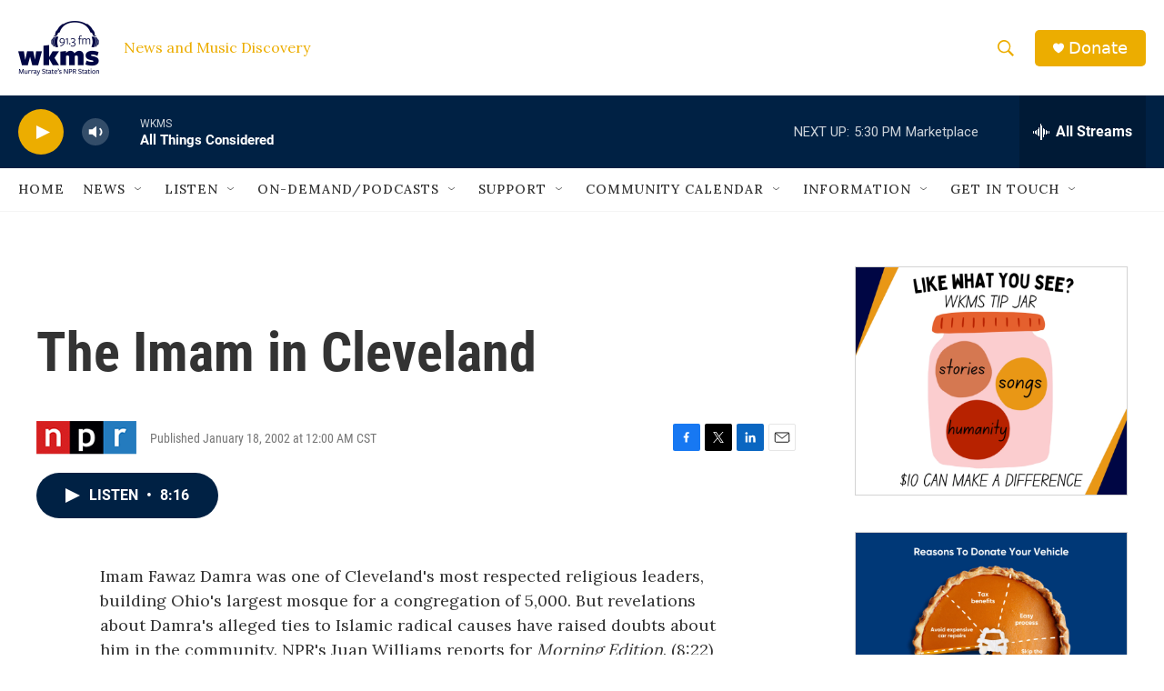

--- FILE ---
content_type: text/html; charset=utf-8
request_url: https://www.google.com/recaptcha/api2/aframe
body_size: 265
content:
<!DOCTYPE HTML><html><head><meta http-equiv="content-type" content="text/html; charset=UTF-8"></head><body><script nonce="PRvgYDWP7ilvIB8Xa7Ensw">/** Anti-fraud and anti-abuse applications only. See google.com/recaptcha */ try{var clients={'sodar':'https://pagead2.googlesyndication.com/pagead/sodar?'};window.addEventListener("message",function(a){try{if(a.source===window.parent){var b=JSON.parse(a.data);var c=clients[b['id']];if(c){var d=document.createElement('img');d.src=c+b['params']+'&rc='+(localStorage.getItem("rc::a")?sessionStorage.getItem("rc::b"):"");window.document.body.appendChild(d);sessionStorage.setItem("rc::e",parseInt(sessionStorage.getItem("rc::e")||0)+1);localStorage.setItem("rc::h",'1769029270902');}}}catch(b){}});window.parent.postMessage("_grecaptcha_ready", "*");}catch(b){}</script></body></html>